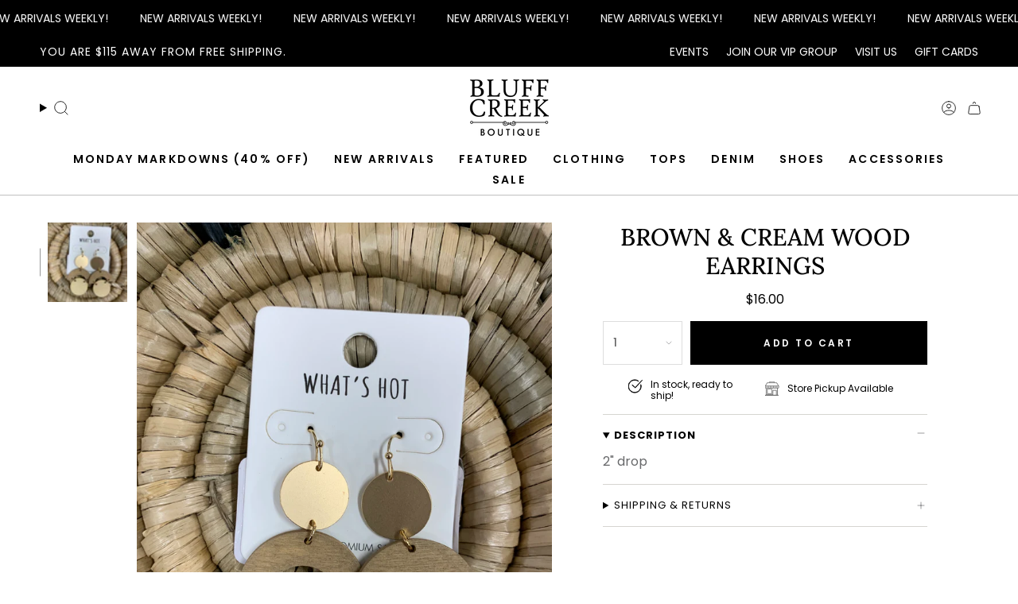

--- FILE ---
content_type: text/javascript
request_url: https://bluffcreekboutique.com/cdn/shop/t/11/assets/momentum.js?v=18462435931995656971739984034
body_size: 139
content:
(function(){class ShowVariants extends HTMLElement{constructor(){super(),this.container=this,this.selector=this.container.querySelectorAll(".cc__variantselector"),this.sectionID=this.dataset.target,this.isClose=document.getElementById("CollectionsList--"+this.sectionID),this.isClose&&(this.ismodelclose=this.isClose.dataset.closemodal),this.selector.length>0&&this.selector.forEach(item=>{item.addEventListener("click",this.variantShow.bind(this))}),this.ismodelclose!="false"&&document.addEventListener("theme:cart:change",et=>{document.querySelector(".cc__shopthelook-open-popup")&&document.querySelector(".cc__shopthelook-open-popup").classList.remove("cc__shopthelook-open-popup")})}variantShow(et){et.currentTarget.classList.toggle("cc_vactive"),this.querySelectorAll("ul li").forEach(item=>{item.addEventListener("click",this.selectorList.bind(this))})}selectorList(et){const currentSelected=this.querySelector(".current_selected");currentSelected.innerText=et.currentTarget.innerText,currentSelected.dataset.value=et.currentTarget.dataset.value;let isAvailable=et.currentTarget.dataset.available;this.parentElement.querySelector('[name="id"]').value=et.currentTarget.dataset.value,this.parentElement.parentElement.parentElement.querySelector(".product-upsell__price span")&&(this.parentElement.parentElement.parentElement.querySelector(".product-upsell__price span").innerText=et.currentTarget.dataset.price),isAvailable?(this.querySelector("[data-add-to-cart]").removeAttribute("disabled"),this.querySelector("[data-add-to-cart]").innerText=theme.strings.addToCart):(this.querySelector("[data-add-to-cart]").setAttribute("disabled"),this.querySelector("[data-add-to-cart]").innerText=theme.strings.soldOut)}}customElements.get("show-variants")||customElements.define("show-variants",ShowVariants);let shopthelookitems=document.querySelectorAll(".cc__shopthelook-item-content"),shopthelookoverlay=document.querySelectorAll(".cc__shopthelook-popup-overlay"),closebutton=document.querySelectorAll(".close-btn");shopthelookitems.length>0&&shopthelookitems.forEach(stl=>{stl.addEventListener("click",et=>{let targetpopup=et.currentTarget.dataset.target;document.getElementById(targetpopup).classList.add("cc__shopthelook-open-popup")})}),shopthelookoverlay.length>0&&shopthelookoverlay.forEach(stl=>{stl.addEventListener("click",et=>{et.currentTarget.parentElement.classList.remove("cc__shopthelook-open-popup")})}),closebutton.length>0&&closebutton.forEach(btn=>{btn.addEventListener("click",etbtn=>{let targetpopup=etbtn.currentTarget.dataset.target;document.getElementById(targetpopup).classList.remove("cc__shopthelook-open-popup")})}),document.querySelectorAll(".tab-link").forEach(item=>{item.addEventListener("click",et=>{let sectionidd=et.currentTarget.dataset.section,dataurl=et.currentTarget.dataset.url;sectionidd&&dataurl&&(document.getElementById(sectionidd).querySelector(".btnholder a").href=dataurl)})})})();
//# sourceMappingURL=/cdn/shop/t/11/assets/momentum.js.map?v=18462435931995656971739984034


--- FILE ---
content_type: text/json
request_url: https://conf.config-security.com/model
body_size: 84
content:
{"title":"recommendation AI model (keras)","structure":"release_id=0x5e:38:54:2c:2a:7f:7d:7d:50:31:2b:28:2c:51:54:3a:68:77:2f:33:7c:4a:52:39:41:76:74:3b:67;keras;2bw24d0tr6547rh1205pjvlypvetsd1fnfmc3ypcj5vnyzvc2vyipy6osdh4jts184airxc6","weights":"../weights/5e38542c.h5","biases":"../biases/5e38542c.h5"}

--- FILE ---
content_type: text/javascript; charset=utf-8
request_url: https://bluffcreekboutique.com/products/brown-cream-wood-earrings.js
body_size: 405
content:
{"id":6836139917354,"title":"Brown \u0026 Cream Wood Earrings","handle":"brown-cream-wood-earrings","description":"2\" drop","published_at":"2022-06-22T15:19:03-05:00","created_at":"2022-06-22T15:19:01-05:00","vendor":"WHAT'S HOT","type":"Jewelry - Earrings","tags":[],"price":1600,"price_min":1600,"price_max":1600,"available":true,"price_varies":false,"compare_at_price":null,"compare_at_price_min":0,"compare_at_price_max":0,"compare_at_price_varies":false,"variants":[{"id":40235946344490,"title":"Default Title","option1":"Default Title","option2":null,"option3":null,"sku":"","requires_shipping":true,"taxable":true,"featured_image":null,"available":true,"name":"Brown \u0026 Cream Wood Earrings","public_title":null,"options":["Default Title"],"price":1600,"weight":85,"compare_at_price":null,"inventory_management":"shopify","barcode":"46344490","requires_selling_plan":false,"selling_plan_allocations":[]}],"images":["\/\/cdn.shopify.com\/s\/files\/1\/2450\/9693\/products\/image_1581d602-a20e-4905-bf19-464db4b136f1.heic?v=1655932544"],"featured_image":"\/\/cdn.shopify.com\/s\/files\/1\/2450\/9693\/products\/image_1581d602-a20e-4905-bf19-464db4b136f1.heic?v=1655932544","options":[{"name":"Title","position":1,"values":["Default Title"]}],"url":"\/products\/brown-cream-wood-earrings","media":[{"alt":"Brown \u0026 Cream Wood Earrings Jewelry - Earrings WHAT'S HOT","id":21972399292458,"position":1,"preview_image":{"aspect_ratio":0.75,"height":4032,"width":3024,"src":"https:\/\/cdn.shopify.com\/s\/files\/1\/2450\/9693\/products\/image_1581d602-a20e-4905-bf19-464db4b136f1.heic?v=1655932544"},"aspect_ratio":0.75,"height":4032,"media_type":"image","src":"https:\/\/cdn.shopify.com\/s\/files\/1\/2450\/9693\/products\/image_1581d602-a20e-4905-bf19-464db4b136f1.heic?v=1655932544","width":3024}],"requires_selling_plan":false,"selling_plan_groups":[]}